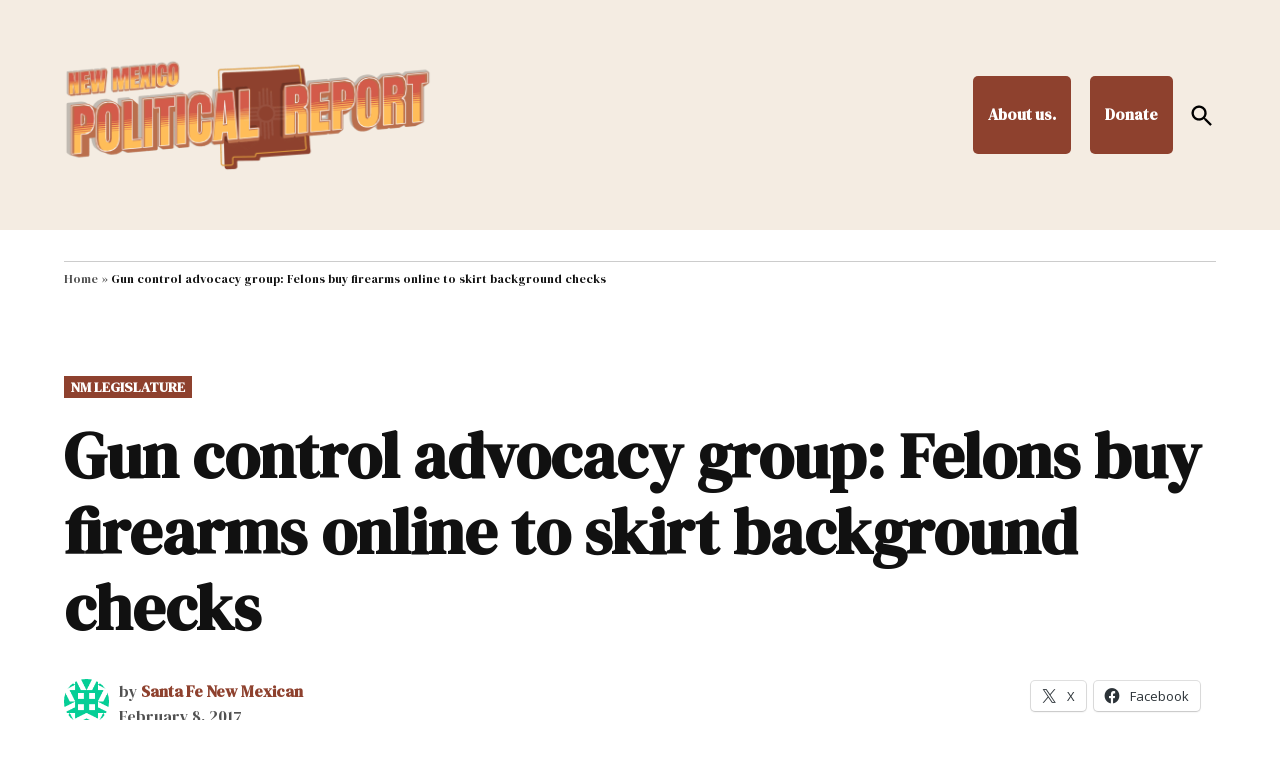

--- FILE ---
content_type: text/css; charset=UTF-8
request_url: https://nmpoliticalreport.com/wp-content/plugins/newspack-popups/dist/view.css?ver=1744588876
body_size: 1079
content:
.newspack-lightbox{align-items:center;display:flex;inset:0;justify-content:center;margin:0!important;max-width:100%!important;opacity:1;position:fixed;transition:opacity .5s ease-in-out;width:100%!important;z-index:99999}.newspack-lightbox.hidden{opacity:0;z-index:-1}.newspack-lightbox.hidden .newspack-popup-wrapper{transform:translateY(5rem)}@media only screen and (min-width:601px){.admin-bar .newspack-lightbox{padding-top:46px!important}}@media only screen and (min-width:783px){.admin-bar .newspack-lightbox{padding-top:32px!important}}.newspack-lightbox .newspack-lightbox-overlay{background:#000;border:0;border-radius:0;cursor:auto;height:100%;left:0;margin:0;padding:0;position:absolute;top:0;-webkit-user-select:none;-moz-user-select:none;user-select:none;width:100%;z-index:0}.newspack-lightbox .newspack-popup-wrapper{background:#fff;border:none;box-shadow:0 0 1em .5em rgba(0,0,0,.1);overflow:hidden;position:relative;transform:none;transition:transform .2s ease-in-out;z-index:1}.newspack-lightbox .newspack-popup__content-wrapper{background:transparent;margin:0 auto;max-width:784px;overflow:auto}.newspack-lightbox .newspack-popup__content{padding:16px}@media only screen and (min-width:600px){.newspack-lightbox .newspack-popup__content{padding:32px}}.newspack-lightbox .newspack-popup__featured-image{display:none;max-height:208px;overflow:hidden}@media only screen and (min-width:782px){.newspack-lightbox .newspack-popup__featured-image{align-items:center;display:flex;justify-content:center}}.newspack-lightbox .newspack-popup__featured-image img{height:auto;width:100%}.newspack-lightbox .newspack-popup__featured-image amp-img.amp-wp-enforced-sizes{-o-object-fit:cover;object-fit:cover}.newspack-lightbox .newspack-popup .wp-block-column>:first-child,.newspack-lightbox .newspack-popup__content>:first-child{margin-top:0}.newspack-lightbox .newspack-popup .wp-block-column>:last-child,.newspack-lightbox .newspack-popup__content>:last-child{margin-bottom:0}.newspack-lightbox.newspack-lightbox-no-border .newspack-popup__content{padding:8px}@media only screen and (min-width:600px){.newspack-lightbox.newspack-lightbox-no-border .newspack-popup__content{padding:16px}}.newspack-lightbox.newspack-lightbox-large-border .newspack-popup__content{padding-top:56px}@media only screen and (min-width:600px){.newspack-lightbox.newspack-lightbox-large-border .newspack-popup__content{padding-top:32px}}@media only screen and (min-width:782px){.newspack-lightbox.newspack-lightbox-large-border .newspack-popup__content{padding:64px}}.newspack-lightbox.newspack-lightbox-large-border .newspack-lightbox__close{border-radius:3px;height:40px;margin:8px;padding:0;width:40px}@media only screen and (min-width:600px){.newspack-lightbox.newspack-lightbox-large-border .newspack-lightbox__close{height:30px;margin:2px;width:30px}}@media only screen and (min-width:782px){.newspack-lightbox.newspack-lightbox-large-border .newspack-lightbox__close{height:48px;margin:8px;width:48px}}.newspack-lightbox.newspack-lightbox-large-border .newspack-lightbox__close:active,.newspack-lightbox.newspack-lightbox-large-border .newspack-lightbox__close:focus,.newspack-lightbox.newspack-lightbox-large-border .newspack-lightbox__close:hover{background:#111;color:#fff;opacity:1}.newspack-lightbox.newspack-lightbox-large-border .newspack-lightbox__close:focus{outline:1.5px solid #111;outline-offset:2px}.newspack-lightbox.newspack-lightbox-no-padding .newspack-popup__content{padding:0}.newspack-lightbox.newspack-lightbox-no-padding.newspack-lightbox-size-full-width .newspack-popup__content-wrapper{max-width:100%}.newspack-lightbox .newspack-lightbox__close{align-items:center;background-color:transparent;border:none;border-radius:0;box-shadow:none;color:inherit;cursor:pointer;display:flex;font-size:inherit;height:36px;justify-content:center;margin:0;padding:6px;position:absolute;right:0;top:0;width:36px;z-index:10}.newspack-lightbox .newspack-lightbox__close svg{fill:currentcolor;flex:0 0 24px}.newspack-lightbox .newspack-lightbox__close:active,.newspack-lightbox .newspack-lightbox__close:hover{opacity:.6}.newspack-lightbox .newspack-lightbox__close:focus{outline:1.5px solid;outline-offset:-1px}@media only screen and (min-width:782px){.newspack-lightbox-featured-image .newspack-lightbox__close{border-radius:3px;height:48px;margin:8px;width:48px}.newspack-lightbox-featured-image .newspack-lightbox__close:active,.newspack-lightbox-featured-image .newspack-lightbox__close:focus,.newspack-lightbox-featured-image .newspack-lightbox__close:hover{background-color:rgba(0,0,0,.95);opacity:1}.newspack-lightbox-featured-image .newspack-lightbox__close:focus{outline-offset:2px}.newspack-lightbox-featured-image:not(.newspack-lightbox-close-button-background) .newspack-lightbox__close{background-color:rgba(0,0,0,.5);color:#fff!important}}.newspack-lightbox.newspack-lightbox-placement-bottom_left .newspack-popup-wrapper,.newspack-lightbox.newspack-lightbox-placement-bottom_right .newspack-popup-wrapper,.newspack-lightbox.newspack-lightbox-placement-center .newspack-popup-wrapper,.newspack-lightbox.newspack-lightbox-placement-center_left .newspack-popup-wrapper,.newspack-lightbox.newspack-lightbox-placement-center_right .newspack-popup-wrapper,.newspack-lightbox.newspack-lightbox-placement-top_left .newspack-popup-wrapper,.newspack-lightbox.newspack-lightbox-placement-top_right .newspack-popup-wrapper{max-height:calc(100% - 16px)}.newspack-lightbox.newspack-lightbox-placement-bottom .newspack-popup-wrapper,.newspack-lightbox.newspack-lightbox-placement-top .newspack-popup-wrapper{max-height:100%}.newspack-lightbox.newspack-lightbox-size-full-width .newspack-popup-wrapper,.newspack-lightbox.newspack-lightbox-size-large .newspack-popup-wrapper,.newspack-lightbox.newspack-lightbox-size-medium .newspack-popup-wrapper,.newspack-lightbox.newspack-lightbox-size-small .newspack-popup-wrapper,.newspack-lightbox.newspack-lightbox-size-x-small .newspack-popup-wrapper{min-width:calc(100% - 16px);width:calc(100% - 16px)}.newspack-lightbox.newspack-lightbox-size-full-width .newspack-popup__content-wrapper,.newspack-lightbox.newspack-lightbox-size-large .newspack-popup__content-wrapper,.newspack-lightbox.newspack-lightbox-size-medium .newspack-popup__content-wrapper,.newspack-lightbox.newspack-lightbox-size-small .newspack-popup__content-wrapper,.newspack-lightbox.newspack-lightbox-size-x-small .newspack-popup__content-wrapper{max-height:80vh;max-width:100%}@media only screen and (min-width:782px){.newspack-lightbox.newspack-lightbox-size-full-width .newspack-popup__content-wrapper,.newspack-lightbox.newspack-lightbox-size-large .newspack-popup__content-wrapper,.newspack-lightbox.newspack-lightbox-size-medium .newspack-popup__content-wrapper,.newspack-lightbox.newspack-lightbox-size-small .newspack-popup__content-wrapper,.newspack-lightbox.newspack-lightbox-size-x-small .newspack-popup__content-wrapper{max-height:calc(100vh - 32px)}}@media only screen and (min-width:396px){.newspack-lightbox.newspack-lightbox-size-x-small .newspack-popup-wrapper{min-width:380px;width:380px}}@media only screen and (min-width:560px){.newspack-lightbox.newspack-lightbox-size-small .newspack-popup-wrapper{min-width:544px;width:544px}}@media only screen and (min-width:800px){.newspack-lightbox.newspack-lightbox-size-medium .newspack-popup-wrapper{min-width:784px;width:784px}}@media only screen and (min-width:1280px){.newspack-lightbox.newspack-lightbox-size-large .newspack-popup-wrapper{min-width:1264px;width:1264px}}.newspack-lightbox.newspack-lightbox-size-full-width .newspack-popup-wrapper{min-width:100%;width:100%}.newspack-lightbox.newspack-lightbox-size-full-width .newspack-popup__content-wrapper{max-width:1264px}.newspack-lightbox.newspack-lightbox-placement-bottom{align-items:flex-end}.newspack-lightbox.newspack-lightbox-placement-top{align-items:flex-start}.newspack-lightbox.newspack-lightbox-placement-bottom_right{align-items:flex-end;justify-content:flex-end}.newspack-lightbox.newspack-lightbox-placement-bottom_left{align-items:flex-end;justify-content:flex-start}.newspack-lightbox.newspack-lightbox-placement-top_right{align-items:flex-start;justify-content:flex-end}.newspack-lightbox.newspack-lightbox-placement-top_left{align-items:flex-start;justify-content:flex-start}.newspack-lightbox.newspack-lightbox-placement-center_right{justify-content:flex-end}.newspack-lightbox.newspack-lightbox-placement-center_left{justify-content:flex-start}.newspack-lightbox.newspack-lightbox-no-overlay{pointer-events:none}.newspack-lightbox.newspack-lightbox-no-overlay .newspack-popup-wrapper{pointer-events:all}.entry-content .newspack-lightbox .newspack-popup__content-wrapper .alignfull,.entry-content .newspack-lightbox .newspack-popup__content-wrapper .alignwide{margin-left:0;margin-right:0;max-width:100%;padding-left:0;padding-right:0}@media only screen and (min-width:600px){.entry-content .newspack-lightbox .newspack-popup__content-wrapper .alignfull.wp-block-columns,.entry-content .newspack-lightbox .newspack-popup__content-wrapper .alignwide.wp-block-columns{margin-left:-16px;margin-right:-16px;max-width:calc(100% + 32px);width:calc(100% + 32px)}}.entry-content .newspack-lightbox .newspack-popup__content-wrapper .alignfull.wp-block-columns,.entry-content .newspack-lightbox .newspack-popup__content-wrapper .alignfull.wp-block-columns .wp-block-column,.entry-content .newspack-lightbox .newspack-popup__content-wrapper .alignwide.wp-block-columns,.entry-content .newspack-lightbox .newspack-popup__content-wrapper .alignwide.wp-block-columns .wp-block-column{padding-left:0;padding-right:0}@media only screen and (min-width:600px){.entry-content .newspack-lightbox .newspack-popup__content-wrapper .alignfull.wp-block-columns{margin-left:-16px;margin-right:-16px;max-width:calc(100% + 32px);width:calc(100% + 32px)}}.newspack-inline-popup{border:1px solid rgba(0,0,0,.2);clear:both;display:block;padding:.75em}.newspack-inline-popup.hidden{display:none}.newspack-inline-popup:focus{outline:none}.newspack-inline-popup.newspack-lightbox-no-border{border:none;padding:0}@media only screen and (min-width:600px){.newspack-inline-popup.newspack-lightbox-large-border{padding:1.5em}}.newspack-inactive-popup-status:before{background:#000;border-radius:2px;color:#fff;content:attr(data-popup-status);font-family:-apple-system,blinkmacsystemfont,Segoe UI,roboto,oxygen,ubuntu,cantarell,Fira Sans,Droid Sans,Helvetica Neue,sans-serif;font-size:12px;font-weight:600;left:4px;line-height:2;padding:0 .5em;position:absolute;text-transform:uppercase;top:4px;z-index:10}.newspack-above-header-popup{clear:both;display:block}.newspack-above-header-popup:focus{outline:none}.newspack-above-header-popup.hidden{display:none}.entry-content{position:relative!important}.hide{display:none}.newspack-modal-checkout-open .newspack-lightbox,.newspack-signin .newspack-lightbox{display:none!important}
.newspack-lightbox-placement-center .newspack-pattern.subscribe__style-1{margin:-1.5em -1.5em 0}.newspack-lightbox-placement-center .newspack-pattern.subscribe__style-1 p:empty{display:none}.newspack-lightbox-placement-center .newspack-pattern.subscribe__style-1 .wp-block-group__inner-container>*{margin-bottom:.75em}.newspack-lightbox-has-title.newspack-lightbox-placement-center .newspack-pattern.subscribe__style-1{margin-top:0}


--- FILE ---
content_type: application/javascript; charset=UTF-8
request_url: https://nmpoliticalreport.com/wp-content/plugins/newspack-popups/dist/view.js?ver=1744588877
body_size: 1650
content:
(()=>{"use strict";const e=(e,t,n={})=>!(!newspackPopupsData||!newspackPopupsData[t])&&{...newspackPopupsData[t],...n,action:e},t=(e,t="np_prompt_interaction")=>{"function"==typeof gtag&&e&&gtag("event",t,e)},n=e=>{const t=e.split("_");return parseInt(t[t.length-1])},s=e=>{const t=e.currentTarget.closest(".newspack-lightbox");t&&t.contains(e.currentTarget)&&(t.style.display="none"),t.overlayId&&window.newspackReaderActivation?.overlays&&window.newspackReaderActivation.overlays.remove(t.overlayId),e.preventDefault()},r=(e,t)=>{newspack_popups_view.debug&&(window.newspack_popups_debug=window.newspack_popups_debug||{},window.newspack_popups_debug[e]=t)};function o(e){return e?window.newspackPopupsCriteria.criteria[e]:window.newspackPopupsCriteria.criteria}window.newspackPopupsCriteria=window.newspackPopupsCriteria||{criteria:{}},window.newspackPopupsCriteria.criteria=window.newspackPopupsCriteria.criteria||{};const a=864e5,i={day:a,week:7*a,month:30*a},c=e=>{for(const t of e){const e=o(t.criteria_id);if(e&&!e.matches(t))return!1}return!0},p=(e,t=null)=>{const n=((e=null)=>{e||(e=window.location.search);const t=new URLSearchParams(e);return t.get("view_as")?t.get("view_as").split(";").reduce(((e,t)=>{const n=t.split(":");return 1===n.length?e[n[0]]=!0:e[n[0]]=n[1],e}),{}):null})(t);if(n?.segment)return n.segment;const s=[];for(const t in e)c(e[t].criteria)&&s.push({id:t,priority:e[t].priority});return s.length?(s.sort(((e,t)=>e.priority-t.priority)),s[0].id):null},u=(e,t,s,o=null)=>{const a=e.getAttribute("id");let c=!0;const p=[],u={element:e},d=e.getAttribute("data-suppression");if(!0===o||!1===o)u.override=!0,o||(c=!1,p.push("Prompt suppressed by override."));else if(d){const e=s.store.get("utm_source")||[],t=new URLSearchParams(window.location.search).get("utm_source");let n=!1;-1<e.indexOf(d)&&(n=!0),n||d!==t||(n=!0,s.store.set("utm_source",[...e,t])),n&&(p.push(`Prompt suppressed by utm_source=${d}.`),c=!1)}else if(s){const[r,o,u,d]=e.getAttribute("data-frequency").split(","),l=s.store.get("pageviews");if(l[d]){const e=l[d].count||0;e<=parseInt(r)&&(p.push(`Prompt displayed starting at pageview ${parseInt(r)+1}. Reader has only ${e} pageviews.`),c=!1),0<o&&0<Math.max(0,e-(parseInt(r)+1))%(parseInt(o)+1)&&(p.push(`Prompt displayed once every ${parseInt(o)+1} pageviews.`),c=!1);const t=n(a),w=(s.getActivities("prompt_seen")||[]).filter((e=>e.data?.prompt_id===t&&i[d]>Date.now()-e.timestamp));0<parseInt(u)&&w.length>=parseInt(u)&&(p.push(`Prompt already displayed the max of ${u} times.`),c=!1)}const w=e.getAttribute("data-segments")?e.getAttribute("data-segments").split(","):null;w&&0>w.indexOf(t)&&(p.push("Reader does not match prompt’s assigned segments."),c=!1)}return u.displayed=c,0<p.length&&(u.suppression=p),r(a,u),c},d=e=>{let t;const n=new IntersectionObserver((s=>{s.forEach((s=>{s.isIntersecting?t||(t=setTimeout((()=>{e(),n.unobserve(s.target)}),250)):t&&(clearTimeout(t),t=!1)}))}),{threshold:.5});return n};function l(e){"undefined"!=typeof document&&("complete"!==document.readyState&&"interactive"!==document.readyState?document.addEventListener("DOMContentLoaded",e):e())}const w=e=>{const t=(t=null)=>{const o=newspack_popups_view?.segments||{},a=p(o);let c;r("matchingSegment",a),t&&(e=>{const t=Date.now(),n={day:{count:0,start:t},week:{count:0,start:t},month:{count:0,start:t},...e.store.get("pageviews")||{}};let s;document.body.classList.forEach((e=>{0===e.indexOf("page-id-")&&(s=parseInt(e.replace("page-id-","")))})),s&&parseInt(newspack_popups_view?.donor_landing_page)===s&&e.store.set("is_donor",!0);for(const e in n)i[e]<t-n[e].start&&(n[e].count=0,n[e].start=t),n[e].count++;e.store.set("pageviews",n)})(t),e.forEach((e=>{const r=e.getAttribute("id"),i=e.classList.contains("newspack-lightbox"),l=((e,t=!1,n=!1,s=null)=>e===((e=null)=>{e||(e=window.location.search);const t=new URLSearchParams(e);return t.get("pid")?parseInt(t.get("pid")):null})(s)||(!t||!n)&&null)(n(r),i,c);[...e.querySelectorAll(".newspack-lightbox__close, button.newspack-lightbox-overlay")].forEach((e=>{e.addEventListener("click",s)}));const w=u(e,a,t,l);if(!c&&i&&w&&(c=!0),w){const s=()=>{const t=e.getAttribute("data-delay")||0;setTimeout(a,t)},a=()=>{const r=p(o);u(e,r,t,l)&&(t?.overlays&&t.overlays.get().length?s():(e.classList.remove("hidden"),t&&((e,t)=>{d((()=>t.dispatchActivity("prompt_seen",{prompt_id:n(e.getAttribute("id"))}))).observe(e,{attributes:!0})})(e,t),i&&t?.overlays&&(e.overlayId=t.overlays.add())))};if(i)if(e.getAttribute("data-scroll")){const e=document.getElementById(`page-position-marker_${r}`);e&&d(a).observe(e)}else s();else a()}}))};newspack_popups_view.segments?(window.newspackRAS=window.newspackRAS||[],window.newspackRAS.push(t)):t()},g=s=>{s.forEach((s=>{new MutationObserver((r=>{r.forEach((r=>{"amp-access-hide"!==r.attributeName||"attributes"!==r.type||r.target.hasAttribute("amp-access-hide")||(()=>{const r=e("loaded",n(s.getAttribute("id")));t(r)})()}))})).observe(s,{attributes:!0})}))};window.newspackRAS=window.newspackRAS||[],window.newspackRAS.push((e=>{function t(t){const n=o(t.dataset.criteria);n&&(t.innerHTML=n.getValue(e),e.on("data",(()=>{t.innerHTML=n.getValue(e)})))}l((()=>{const e=document.querySelectorAll(".merge-tag");if(e.length)for(const n of e)n.dataset.criteria&&t(n)}))})),"undefined"!=typeof window&&l((()=>{const s=[...document.querySelectorAll(".newspack-popup-container")];w(s),(s=>{"function"==typeof gtag&&(g(s),window.newspackRAS=window.newspackRAS||[],window.newspackRAS.push((n=>{n.on("activity",(({detail:{action:n,data:s}})=>{if("prompt_seen"===n){const{prompt_id:n}=s,r=e("seen",n);t(r)}}))})),(s=>{s.forEach((s=>{const r=s.querySelector(".newspack-lightbox__close"),o=[...s.querySelectorAll(".newspack-popup-container form")];if(r){const a=()=>{const r=e("dismissed",n(s.getAttribute("id")));t(r)};r.addEventListener("click",a),o.forEach((e=>{e.addEventListener("submit",(()=>r.removeEventListener("click",a)))}))}}))})(s),(s=>{s.forEach((s=>{const r=[...s.querySelectorAll(".newspack-popup-container a")],o=r=>{const o={};r.currentTarget?.href&&"#"!==r.currentTarget?.href&&(o.action_value=r.currentTarget.getAttribute("href"));const a=e("clicked",n(s.getAttribute("id")),o);t(a)};r.forEach((e=>e.addEventListener("click",o)))}))})(s),(s=>{s.forEach((s=>{const r=[...s.querySelectorAll(".newspack-popup-container form")],o=()=>{const r=e("form_submission",n(s.getAttribute("id")));t(r)};r.forEach((e=>e.addEventListener("submit",o)))}))})(s))})(s)}))})();